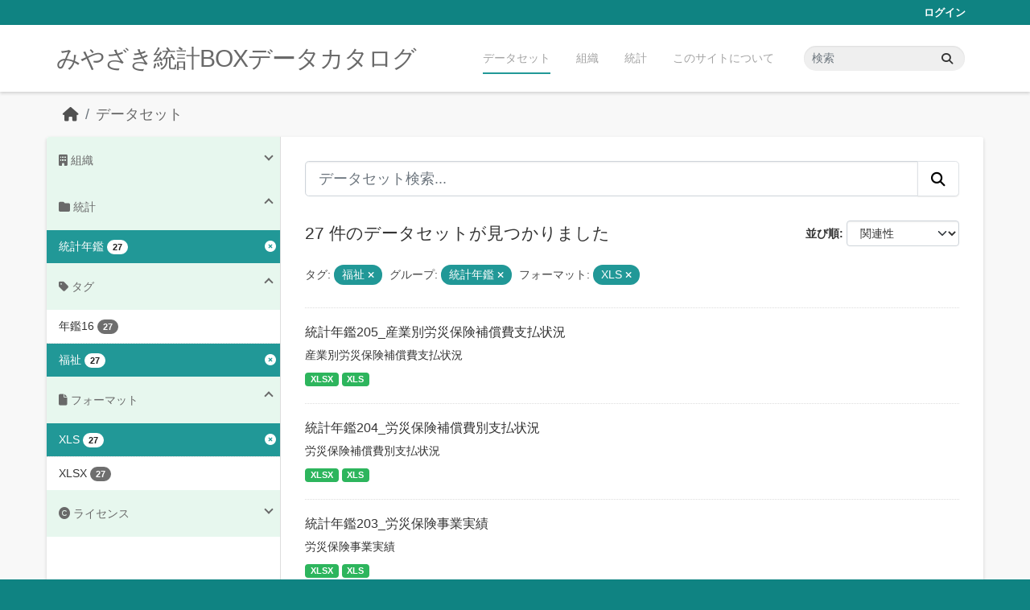

--- FILE ---
content_type: text/html; charset=utf-8
request_url: https://data.stat.pref.miyazaki.lg.jp/dataset/?tags=%E7%A6%8F%E7%A5%89&groups=nenkan&_groups_limit=0&_tags_limit=0&res_format=XLS&page=1
body_size: 6064
content:
<!DOCTYPE html>
<!--[if IE 9]> <html lang="ja" class="ie9"> <![endif]-->
<!--[if gt IE 8]><!--> <html lang="ja"  > <!--<![endif]-->
  <head>
    <meta charset="utf-8" />
      <meta name="csrf_field_name" content="_csrf_token" />
      <meta name="_csrf_token" content="IjY1MTAyZGNjYjBmMTljYzlmYTcyYWJjNWE0MzJmOWYxZTU1OWFhNWQi.aWvlNA.eaeuPsIiwBlBadv_p3MlcZ9ywPw" />

      <meta name="generator" content="ckan 2.11.3" />
      <meta name="viewport" content="width=device-width, initial-scale=1.0">
    <title>データセット - みやざき統計BOXデータカタログ</title>

    
    <link rel="shortcut icon" href="/favicon.ico" />
    
    
      
      
      
    
    


    
    <link href="/webassets/base/51d427fe_main.css" rel="stylesheet"/>
<link href="/webassets/ckanext-miyazaki-stat-theme/1172d388_custom.css" rel="stylesheet"/>
    
    <!-- Google Tag Manager -->
    <script>(function(w,d,s,l,i){w[l]=w[l]||[];w[l].push({'gtm.start':
    new Date().getTime(),event:'gtm.js'});var f=d.getElementsByTagName(s)[0],
    j=d.createElement(s),dl=l!='dataLayer'?'&l='+l:'';j.async=true;j.src=
    'https://www.googletagmanager.com/gtm.js?id='+i+dl;f.parentNode.insertBefore(j,f);
    })(window,document,'script','dataLayer','GTM-M7MT2GW');</script>
    <!-- End Google Tag Manager -->
    
    


  </head>

  
  <body data-site-root="https://data.stat.pref.miyazaki.lg.jp/" data-locale-root="https://data.stat.pref.miyazaki.lg.jp/" >

    
    <!-- Google Tag Manager (noscript) -->
    <noscript><iframe src="https://www.googletagmanager.com/ns.html?id=GTM-M7MT2GW"
    height="0" width="0" style="display:none;visibility:hidden"></iframe></noscript>
    <!-- End Google Tag Manager (noscript) -->
    
    <div class="visually-hidden-focusable"><a href="#content">Skip to main content</a></div>
  


  
    

 
<div class="account-masthead">
  <div class="container">
     
    <nav class="account not-authed" aria-label="Account">
      <ul class="list-unstyled">
        
        <li><a href="/user/login">ログイン</a></li>
         
      </ul>
    </nav>
     
  </div>
</div>

<header class="masthead">
  <div class="container">
      
    <nav class="navbar navbar-expand-lg navbar-light">
      <hgroup class="header-text-logo navbar-left">

      
      
      <h1>
        <a href="/">みやざき統計BOXデータカタログ</a>
      </h1>
      
      
      

       </hgroup>
      <button class="navbar-toggler" type="button" data-bs-toggle="collapse" data-bs-target="#main-navigation-toggle"
        aria-controls="main-navigation-toggle" aria-expanded="false" aria-label="Toggle navigation">
        <span class="fa fa-bars text-white"></span>
      </button>

      <div class="main-navbar collapse navbar-collapse" id="main-navigation-toggle">
        <ul class="navbar-nav ms-auto mb-2 mb-lg-0">
          
            
<li class="active"><a href="/dataset/">データセット</a></li><li><a href="/organization/">組織</a></li><li><a href="/group/">統計</a></li><li><a href="/about">このサイトについて</a></li>

          </ul>

      
      
          <form class="d-flex site-search" action="/dataset/" method="get">
              <label class="d-none" for="field-sitewide-search">Search Datasets...</label>
              <input id="field-sitewide-search" class="form-control me-2"  type="text" name="q" placeholder="検索" aria-label="データセット検索..."/>
              <button class="btn" type="submit" aria-label="Submit"><i class="fa fa-search"></i></button>
          </form>
      
      </div>
    </nav>
  </div>
</header>

  
    <div class="main">
      <div id="content" class="container">
        
          
            <div class="flash-messages">
              
                
              
            </div>
          

          
            <div class="toolbar" role="navigation" aria-label="Breadcrumb">
              
                
                  <ol class="breadcrumb">
                    
<li class="home"><a href="/" aria-label="ホーム"><i class="fa fa-home"></i><span> ホーム</span></a></li>
                    
  <li class="active"><a href="/dataset/">データセット</a></li>

                  </ol>
                
              
            </div>
          

          <div class="row wrapper">
            
            
            

            
              <aside class="secondary col-md-3">
                
                
  <div class="filters">
    <div>
      
        

    
    
	
	    
		<section class="module module-narrow module-shallow">
		    
<h2 class="module-heading">
    
    
    
    
    
    
    <i class="fas fa-building"></i>
    組織
</h2>

		    
			
			    
				<nav aria-label="組織">
				    <ul class="list-unstyled nav nav-simple nav-facet">
					
					    
					    
					    
					    
					    <li class="nav-item ">
						<a href="/dataset/?tags=%E7%A6%8F%E7%A5%89&amp;groups=nenkan&amp;_groups_limit=0&amp;_tags_limit=0&amp;res_format=XLS&amp;organization=tokei" title="">
						    <span class="item-label">00統計調査課</span>
						    <span class="hidden separator"> - </span>
						    <span class="item-count badge">27</span>

							
						</a>
					    </li>
					
				    </ul>
				</nav>

				<p class="module-footer">
				    
					
				    
				</p>
			    
			
		    
		</section>
	    
	
    

      
        

    
    
	
	    
		<section class="module module-narrow module-shallow">
		    
<h2 class="module-heading">
    
    
    
    
    
    
    <i class="fas fa-folder"></i>
    統計
</h2>

		    
			
			    
				<nav aria-label="グループ">
				    <ul class="list-unstyled nav nav-simple nav-facet">
					
					    
					    
					    
					    
					    <li class="nav-item  active">
						<a href="/dataset/?tags=%E7%A6%8F%E7%A5%89&amp;_groups_limit=0&amp;_tags_limit=0&amp;res_format=XLS" title="">
						    <span class="item-label">統計年鑑</span>
						    <span class="hidden separator"> - </span>
						    <span class="item-count badge">27</span>

							<span class="facet-close"> <i class="fa fa-solid fa-circle-xmark"></i></span>
						</a>
					    </li>
					
				    </ul>
				</nav>

				<p class="module-footer">
				    
					<a href="/dataset/?tags=%E7%A6%8F%E7%A5%89&amp;groups=nenkan&amp;_tags_limit=0&amp;res_format=XLS" class="read-more">人気のある グループ のみを表示</a>
				    
				</p>
			    
			
		    
		</section>
	    
	
    

      
        

    
    
	
	    
		<section class="module module-narrow module-shallow">
		    
<h2 class="module-heading">
    
    
    
    
    
    
    <i class="fas fa-tag"></i>
    タグ
</h2>

		    
			
			    
				<nav aria-label="タグ">
				    <ul class="list-unstyled nav nav-simple nav-facet">
					
					    
					    
					    
					    
					    <li class="nav-item ">
						<a href="/dataset/?tags=%E7%A6%8F%E7%A5%89&amp;groups=nenkan&amp;_groups_limit=0&amp;_tags_limit=0&amp;res_format=XLS&amp;tags=%E5%B9%B4%E9%91%9116" title="">
						    <span class="item-label">年鑑16</span>
						    <span class="hidden separator"> - </span>
						    <span class="item-count badge">27</span>

							
						</a>
					    </li>
					
					    
					    
					    
					    
					    <li class="nav-item  active">
						<a href="/dataset/?groups=nenkan&amp;_groups_limit=0&amp;_tags_limit=0&amp;res_format=XLS" title="">
						    <span class="item-label">福祉</span>
						    <span class="hidden separator"> - </span>
						    <span class="item-count badge">27</span>

							<span class="facet-close"> <i class="fa fa-solid fa-circle-xmark"></i></span>
						</a>
					    </li>
					
				    </ul>
				</nav>

				<p class="module-footer">
				    
					<a href="/dataset/?tags=%E7%A6%8F%E7%A5%89&amp;groups=nenkan&amp;_groups_limit=0&amp;res_format=XLS" class="read-more">人気のある タグ のみを表示</a>
				    
				</p>
			    
			
		    
		</section>
	    
	
    

      
        

    
    
	
	    
		<section class="module module-narrow module-shallow">
		    
<h2 class="module-heading">
    
    
    
    
    
    
    <i class="fas fa-file"></i>
    フォーマット
</h2>

		    
			
			    
				<nav aria-label="フォーマット">
				    <ul class="list-unstyled nav nav-simple nav-facet">
					
					    
					    
					    
					    
					    <li class="nav-item  active">
						<a href="/dataset/?tags=%E7%A6%8F%E7%A5%89&amp;groups=nenkan&amp;_groups_limit=0&amp;_tags_limit=0" title="">
						    <span class="item-label">XLS</span>
						    <span class="hidden separator"> - </span>
						    <span class="item-count badge">27</span>

							<span class="facet-close"> <i class="fa fa-solid fa-circle-xmark"></i></span>
						</a>
					    </li>
					
					    
					    
					    
					    
					    <li class="nav-item ">
						<a href="/dataset/?tags=%E7%A6%8F%E7%A5%89&amp;groups=nenkan&amp;_groups_limit=0&amp;_tags_limit=0&amp;res_format=XLS&amp;res_format=XLSX" title="">
						    <span class="item-label">XLSX</span>
						    <span class="hidden separator"> - </span>
						    <span class="item-count badge">27</span>

							
						</a>
					    </li>
					
				    </ul>
				</nav>

				<p class="module-footer">
				    
					
				    
				</p>
			    
			
		    
		</section>
	    
	
    

      
        

    
    
	
	    
		<section class="module module-narrow module-shallow">
		    
<h2 class="module-heading">
    
    
    
    
    
    
    <i class="fas fa-copyright"></i>
    ライセンス
</h2>

		    
			
			    
				<nav aria-label="ライセンス">
				    <ul class="list-unstyled nav nav-simple nav-facet">
					
					    
					    
					    
					    
					    <li class="nav-item ">
						<a href="/dataset/?tags=%E7%A6%8F%E7%A5%89&amp;groups=nenkan&amp;_groups_limit=0&amp;_tags_limit=0&amp;res_format=XLS&amp;license_id=cc-by" title="">
						    <span class="item-label">クリエイティブ・コモンズ 表示</span>
						    <span class="hidden separator"> - </span>
						    <span class="item-count badge">27</span>

							
						</a>
					    </li>
					
				    </ul>
				</nav>

				<p class="module-footer">
				    
					
				    
				</p>
			    
			
		    
		</section>
	    
	
    

      
    </div>
    <a class="close no-text hide-filters"><i class="fa fa-times-circle"></i><span class="text">close</span></a>
  </div>

              </aside>
            

            
              <div class="primary col-md-9 col-xs-12" role="main">
                
                
  <section class="module">
    <div class="module-content">
      
        
      
      
        
        
        







<form id="dataset-search-form" class="search-form" method="get" data-module="select-switch">

  
<div class="input-group search-input-group">
  <input aria-label="データセット検索..." id="field-giant-search" type="text" class="form-control form-control-lg" name="q" value="" autocomplete="off" placeholder="データセット検索...">
  
  <button class="btn btn-default btn-lg" type="submit" value="search" aria-label="Submit">
    <i class="fa fa-search"></i>
  </button>
  
</div>


  
    <span>






<input type="hidden" name="tags" value="福祉" />





<input type="hidden" name="groups" value="nenkan" />





<input type="hidden" name="res_format" value="XLS" />



</span>
  

  
    
      <div class="form-group control-order-by">
        <label for="field-order-by">並び順</label>
        <select id="field-order-by" name="sort" class="form-control form-select">
          
            
              <option value="score desc, metadata_modified desc" selected="selected">関連性</option>
            
          
            
              <option value="title_string asc">名前で昇順</option>
            
          
            
              <option value="title_string desc">名前で降順</option>
            
          
            
              <option value="metadata_modified desc">最終更新日</option>
            
          
        </select>
        
        <button class="btn btn-default js-hide" type="submit">Go</button>
        
      </div>
    
  

  
    <h1>
    
      

  
    
  

27 件のデータセットが見つかりました
    
    </h1>
  

  
    
      <p class="filter-list">
        
          
          <span class="facet">タグ:</span>
          
            <span class="filtered pill">福祉
              <a href="/dataset/?groups=nenkan&amp;_groups_limit=0&amp;_tags_limit=0&amp;res_format=XLS" class="remove" title="削除"><i class="fa fa-times"></i></a>
            </span>
          
        
          
          <span class="facet">グループ:</span>
          
            <span class="filtered pill">統計年鑑
              <a href="/dataset/?tags=%E7%A6%8F%E7%A5%89&amp;_groups_limit=0&amp;_tags_limit=0&amp;res_format=XLS" class="remove" title="削除"><i class="fa fa-times"></i></a>
            </span>
          
        
          
          <span class="facet">フォーマット:</span>
          
            <span class="filtered pill">XLS
              <a href="/dataset/?tags=%E7%A6%8F%E7%A5%89&amp;groups=nenkan&amp;_groups_limit=0&amp;_tags_limit=0" class="remove" title="削除"><i class="fa fa-times"></i></a>
            </span>
          
        
      </p>
      <a class="show-filters btn btn-default">フィルタ結果</a>
    
  

</form>




      
      
        

  
    <ul class="dataset-list list-unstyled">
    	
	      
	        




  <li class="dataset-item">
    
      <div class="dataset-content">
        
          <h2 class="dataset-heading">
            
              
            
            
    <a href="/dataset/nenkan-152" title="統計年鑑205_産業別労災保険補償費支払状況">
      統計年鑑205_産業別労災保険補償費支払状況
    </a>
            
            
              
            
          </h2>
        
        
          
            <div>産業別労災保険補償費支払状況</div>
          
        
      </div>
      
        
          
            <ul class="dataset-resources list-unstyled">
              
                
                <li>
                  <a href="/dataset/nenkan-152" class="badge badge-default" data-format="xlsx">XLSX</a>
                </li>
                
                <li>
                  <a href="/dataset/nenkan-152" class="badge badge-default" data-format="xls">XLS</a>
                </li>
                
              
            </ul>
          
        
      
    
  </li>

	      
	        




  <li class="dataset-item">
    
      <div class="dataset-content">
        
          <h2 class="dataset-heading">
            
              
            
            
    <a href="/dataset/nenkan-306" title="統計年鑑204_労災保険補償費別支払状況">
      統計年鑑204_労災保険補償費別支払状況
    </a>
            
            
              
            
          </h2>
        
        
          
            <div>労災保険補償費別支払状況</div>
          
        
      </div>
      
        
          
            <ul class="dataset-resources list-unstyled">
              
                
                <li>
                  <a href="/dataset/nenkan-306" class="badge badge-default" data-format="xlsx">XLSX</a>
                </li>
                
                <li>
                  <a href="/dataset/nenkan-306" class="badge badge-default" data-format="xls">XLS</a>
                </li>
                
              
            </ul>
          
        
      
    
  </li>

	      
	        




  <li class="dataset-item">
    
      <div class="dataset-content">
        
          <h2 class="dataset-heading">
            
              
            
            
    <a href="/dataset/nenkan-305" title="統計年鑑203_労災保険事業実績">
      統計年鑑203_労災保険事業実績
    </a>
            
            
              
            
          </h2>
        
        
          
            <div>労災保険事業実績</div>
          
        
      </div>
      
        
          
            <ul class="dataset-resources list-unstyled">
              
                
                <li>
                  <a href="/dataset/nenkan-305" class="badge badge-default" data-format="xlsx">XLSX</a>
                </li>
                
                <li>
                  <a href="/dataset/nenkan-305" class="badge badge-default" data-format="xls">XLS</a>
                </li>
                
              
            </ul>
          
        
      
    
  </li>

	      
	        




  <li class="dataset-item">
    
      <div class="dataset-content">
        
          <h2 class="dataset-heading">
            
              
            
            
    <a href="/dataset/nenkan-28" title="統計年鑑202_介護保険給付状況（保険者別）">
      統計年鑑202_介護保険給付状況（保険者別）
    </a>
            
            
              
            
          </h2>
        
        
          
            <div>介護保険給付状況（保険者別）</div>
          
        
      </div>
      
        
          
            <ul class="dataset-resources list-unstyled">
              
                
                <li>
                  <a href="/dataset/nenkan-28" class="badge badge-default" data-format="xlsx">XLSX</a>
                </li>
                
                <li>
                  <a href="/dataset/nenkan-28" class="badge badge-default" data-format="xls">XLS</a>
                </li>
                
              
            </ul>
          
        
      
    
  </li>

	      
	        




  <li class="dataset-item">
    
      <div class="dataset-content">
        
          <h2 class="dataset-heading">
            
              
            
            
    <a href="/dataset/nenkan-29" title="統計年鑑201_介護保険認定者数（保険者別）">
      統計年鑑201_介護保険認定者数（保険者別）
    </a>
            
            
              
            
          </h2>
        
        
          
            <div>介護保険認定者数（保険者別）</div>
          
        
      </div>
      
        
          
            <ul class="dataset-resources list-unstyled">
              
                
                <li>
                  <a href="/dataset/nenkan-29" class="badge badge-default" data-format="xlsx">XLSX</a>
                </li>
                
                <li>
                  <a href="/dataset/nenkan-29" class="badge badge-default" data-format="xls">XLS</a>
                </li>
                
              
            </ul>
          
        
      
    
  </li>

	      
	        




  <li class="dataset-item">
    
      <div class="dataset-content">
        
          <h2 class="dataset-heading">
            
              
            
            
    <a href="/dataset/nenkan-102" title="統計年鑑200_雇用保険">
      統計年鑑200_雇用保険
    </a>
            
            
              
            
          </h2>
        
        
          
            <div>（１）一般雇用保険（２）日雇雇用保険</div>
          
        
      </div>
      
        
          
            <ul class="dataset-resources list-unstyled">
              
                
                <li>
                  <a href="/dataset/nenkan-102" class="badge badge-default" data-format="xlsx">XLSX</a>
                </li>
                
                <li>
                  <a href="/dataset/nenkan-102" class="badge badge-default" data-format="xls">XLS</a>
                </li>
                
              
            </ul>
          
        
      
    
  </li>

	      
	        




  <li class="dataset-item">
    
      <div class="dataset-content">
        
          <h2 class="dataset-heading">
            
              
            
            
    <a href="/dataset/nenkan-285" title="統計年鑑199_保険別事業実績">
      統計年鑑199_保険別事業実績
    </a>
            
            
              
            
          </h2>
        
        
          
            <div>保険別事業実績</div>
          
        
      </div>
      
        
          
            <ul class="dataset-resources list-unstyled">
              
                
                <li>
                  <a href="/dataset/nenkan-285" class="badge badge-default" data-format="xlsx">XLSX</a>
                </li>
                
                <li>
                  <a href="/dataset/nenkan-285" class="badge badge-default" data-format="xls">XLS</a>
                </li>
                
              
            </ul>
          
        
      
    
  </li>

	      
	        




  <li class="dataset-item">
    
      <div class="dataset-content">
        
          <h2 class="dataset-heading">
            
              
            
            
    <a href="/dataset/nenkan-122" title="統計年鑑198_国民年金適用状況">
      統計年鑑198_国民年金適用状況
    </a>
            
            
              
            
          </h2>
        
        
          
            <div>（１）拠出年金事業概要（２）老齢福祉年金事業概要</div>
          
        
      </div>
      
        
          
            <ul class="dataset-resources list-unstyled">
              
                
                <li>
                  <a href="/dataset/nenkan-122" class="badge badge-default" data-format="xlsx">XLSX</a>
                </li>
                
                <li>
                  <a href="/dataset/nenkan-122" class="badge badge-default" data-format="xls">XLS</a>
                </li>
                
              
            </ul>
          
        
      
    
  </li>

	      
	        




  <li class="dataset-item">
    
      <div class="dataset-content">
        
          <h2 class="dataset-heading">
            
              
            
            
    <a href="/dataset/nenkan-53" title="統計年鑑197_共同募金実績">
      統計年鑑197_共同募金実績
    </a>
            
            
              
            
          </h2>
        
        
          
            <div>共同募金実績</div>
          
        
      </div>
      
        
          
            <ul class="dataset-resources list-unstyled">
              
                
                <li>
                  <a href="/dataset/nenkan-53" class="badge badge-default" data-format="xlsx">XLSX</a>
                </li>
                
                <li>
                  <a href="/dataset/nenkan-53" class="badge badge-default" data-format="xls">XLS</a>
                </li>
                
              
            </ul>
          
        
      
    
  </li>

	      
	        




  <li class="dataset-item">
    
      <div class="dataset-content">
        
          <h2 class="dataset-heading">
            
              
            
            
    <a href="/dataset/nenkan-219" title="統計年鑑196_生活協同組合現況">
      統計年鑑196_生活協同組合現況
    </a>
            
            
              
            
          </h2>
        
        
          
            <div>生活協同組合現況</div>
          
        
      </div>
      
        
          
            <ul class="dataset-resources list-unstyled">
              
                
                <li>
                  <a href="/dataset/nenkan-219" class="badge badge-default" data-format="xlsx">XLSX</a>
                </li>
                
                <li>
                  <a href="/dataset/nenkan-219" class="badge badge-default" data-format="xls">XLS</a>
                </li>
                
              
            </ul>
          
        
      
    
  </li>

	      
	        




  <li class="dataset-item">
    
      <div class="dataset-content">
        
          <h2 class="dataset-heading">
            
              
            
            
    <a href="/dataset/nenkan-228" title="統計年鑑195_戦傷病者、戦没者遺族に対する給付金の裁定件数">
      統計年鑑195_戦傷病者、戦没者遺族に対する給付金の裁定件数
    </a>
            
            
              
            
          </h2>
        
        
          
            <div>戦傷病者、戦没者遺族に対する給付金の裁定件数</div>
          
        
      </div>
      
        
          
            <ul class="dataset-resources list-unstyled">
              
                
                <li>
                  <a href="/dataset/nenkan-228" class="badge badge-default" data-format="xlsx">XLSX</a>
                </li>
                
                <li>
                  <a href="/dataset/nenkan-228" class="badge badge-default" data-format="xls">XLS</a>
                </li>
                
              
            </ul>
          
        
      
    
  </li>

	      
	        




  <li class="dataset-item">
    
      <div class="dataset-content">
        
          <h2 class="dataset-heading">
            
              
            
            
    <a href="/dataset/nenkan-229" title="統計年鑑194_戦傷病者、戦没者遺族に対する年金の支給人員">
      統計年鑑194_戦傷病者、戦没者遺族に対する年金の支給人員
    </a>
            
            
              
            
          </h2>
        
        
          
            <div>戦傷病者、戦没者遺族に対する年金の支給人員</div>
          
        
      </div>
      
        
          
            <ul class="dataset-resources list-unstyled">
              
                
                <li>
                  <a href="/dataset/nenkan-229" class="badge badge-default" data-format="xlsx">XLSX</a>
                </li>
                
                <li>
                  <a href="/dataset/nenkan-229" class="badge badge-default" data-format="xls">XLS</a>
                </li>
                
              
            </ul>
          
        
      
    
  </li>

	      
	        




  <li class="dataset-item">
    
      <div class="dataset-content">
        
          <h2 class="dataset-heading">
            
              
            
            
    <a href="/dataset/nenkan-224" title="統計年鑑193_精神保健福祉手帳交付状況">
      統計年鑑193_精神保健福祉手帳交付状況
    </a>
            
            
              
            
          </h2>
        
        
          
            <div>精神保健福祉手帳交付状況</div>
          
        
      </div>
      
        
          
            <ul class="dataset-resources list-unstyled">
              
                
                <li>
                  <a href="/dataset/nenkan-224" class="badge badge-default" data-format="xlsx">XLSX</a>
                </li>
                
                <li>
                  <a href="/dataset/nenkan-224" class="badge badge-default" data-format="xls">XLS</a>
                </li>
                
              
            </ul>
          
        
      
    
  </li>

	      
	        




  <li class="dataset-item">
    
      <div class="dataset-content">
        
          <h2 class="dataset-heading">
            
              
            
            
    <a href="/dataset/nenkan-241" title="統計年鑑192_知的障がい者・児に対する療育手帳交付状況">
      統計年鑑192_知的障がい者・児に対する療育手帳交付状況
    </a>
            
            
              
            
          </h2>
        
        
          
            <div>知的障がい者・児に対する療育手帳交付状況</div>
          
        
      </div>
      
        
          
            <ul class="dataset-resources list-unstyled">
              
                
                <li>
                  <a href="/dataset/nenkan-241" class="badge badge-default" data-format="xlsx">XLSX</a>
                </li>
                
                <li>
                  <a href="/dataset/nenkan-241" class="badge badge-default" data-format="xls">XLS</a>
                </li>
                
              
            </ul>
          
        
      
    
  </li>

	      
	        




  <li class="dataset-item">
    
      <div class="dataset-content">
        
          <h2 class="dataset-heading">
            
              
            
            
    <a href="/dataset/nenkan-207" title="統計年鑑191_身体障がい者手帳所持者数（市町村別）">
      統計年鑑191_身体障がい者手帳所持者数（市町村別）
    </a>
            
            
              
            
          </h2>
        
        
          
            <div>身体障がい者手帳所持者数（市町村別）</div>
          
        
      </div>
      
        
          
            <ul class="dataset-resources list-unstyled">
              
                
                <li>
                  <a href="/dataset/nenkan-207" class="badge badge-default" data-format="xlsx">XLSX</a>
                </li>
                
                <li>
                  <a href="/dataset/nenkan-207" class="badge badge-default" data-format="xls">XLS</a>
                </li>
                
              
            </ul>
          
        
      
    
  </li>

	      
	        




  <li class="dataset-item">
    
      <div class="dataset-content">
        
          <h2 class="dataset-heading">
            
              
            
            
    <a href="/dataset/nenkan-206" title="統計年鑑190_身体障がい者・児の状況">
      統計年鑑190_身体障がい者・児の状況
    </a>
            
            
              
            
          </h2>
        
        
          
            <div>身体障がい者・児の状況</div>
          
        
      </div>
      
        
          
            <ul class="dataset-resources list-unstyled">
              
                
                <li>
                  <a href="/dataset/nenkan-206" class="badge badge-default" data-format="xlsx">XLSX</a>
                </li>
                
                <li>
                  <a href="/dataset/nenkan-206" class="badge badge-default" data-format="xls">XLS</a>
                </li>
                
              
            </ul>
          
        
      
    
  </li>

	      
	        




  <li class="dataset-item">
    
      <div class="dataset-content">
        
          <h2 class="dataset-heading">
            
              
            
            
    <a href="/dataset/nenkan-167" title="統計年鑑189_児童扶養手当・特別児童扶養手当支給状況">
      統計年鑑189_児童扶養手当・特別児童扶養手当支給状況
    </a>
            
            
              
            
          </h2>
        
        
          
            <div>児童扶養手当・特別児童扶養手当支給状況</div>
          
        
      </div>
      
        
          
            <ul class="dataset-resources list-unstyled">
              
                
                <li>
                  <a href="/dataset/nenkan-167" class="badge badge-default" data-format="xlsx">XLSX</a>
                </li>
                
                <li>
                  <a href="/dataset/nenkan-167" class="badge badge-default" data-format="xls">XLS</a>
                </li>
                
              
            </ul>
          
        
      
    
  </li>

	      
	        




  <li class="dataset-item">
    
      <div class="dataset-content">
        
          <h2 class="dataset-heading">
            
              
            
            
    <a href="/dataset/nenkan-288" title="統計年鑑188_母子・寡婦福祉資金貸付金の貸付状況">
      統計年鑑188_母子・寡婦福祉資金貸付金の貸付状況
    </a>
            
            
              
            
          </h2>
        
        
          
            <div>母子・寡婦福祉資金貸付金の貸付状況</div>
          
        
      </div>
      
        
          
            <ul class="dataset-resources list-unstyled">
              
                
                <li>
                  <a href="/dataset/nenkan-288" class="badge badge-default" data-format="xlsx">XLSX</a>
                </li>
                
                <li>
                  <a href="/dataset/nenkan-288" class="badge badge-default" data-format="xls">XLS</a>
                </li>
                
              
            </ul>
          
        
      
    
  </li>

	      
	        




  <li class="dataset-item">
    
      <div class="dataset-content">
        
          <h2 class="dataset-heading">
            
              
            
            
    <a href="/dataset/nenkan-287" title="統計年鑑187_母子・寡婦・父子世帯の実態">
      統計年鑑187_母子・寡婦・父子世帯の実態
    </a>
            
            
              
            
          </h2>
        
        
          
            <div>母子・寡婦・父子世帯の実態</div>
          
        
      </div>
      
        
          
            <ul class="dataset-resources list-unstyled">
              
                
                <li>
                  <a href="/dataset/nenkan-287" class="badge badge-default" data-format="xlsx">XLSX</a>
                </li>
                
                <li>
                  <a href="/dataset/nenkan-287" class="badge badge-default" data-format="xls">XLS</a>
                </li>
                
              
            </ul>
          
        
      
    
  </li>

	      
	        




  <li class="dataset-item">
    
      <div class="dataset-content">
        
          <h2 class="dataset-heading">
            
              
            
            
    <a href="/dataset/nenkan-220" title="統計年鑑186_生活福祉資金の貸付決定状況">
      統計年鑑186_生活福祉資金の貸付決定状況
    </a>
            
            
              
            
          </h2>
        
        
          
            <div>生活福祉資金の貸付決定状況</div>
          
        
      </div>
      
        
          
            <ul class="dataset-resources list-unstyled">
              
                
                <li>
                  <a href="/dataset/nenkan-220" class="badge badge-default" data-format="xlsx">XLSX</a>
                </li>
                
                <li>
                  <a href="/dataset/nenkan-220" class="badge badge-default" data-format="xls">XLS</a>
                </li>
                
              
            </ul>
          
        
      
    
  </li>

	      
	    
    </ul>
  

      
    </div>

    
      <div class="pagination-wrapper">
  <ul class="pagination justify-content-center"> <li class="page-item active">
  <a class="page-link" href="/dataset/?tags=%E7%A6%8F%E7%A5%89&amp;groups=nenkan&amp;_groups_limit=0&amp;_tags_limit=0&amp;res_format=XLS&amp;page=1">1</a>
</li> <li class="page-item">
  <a class="page-link" href="/dataset/?tags=%E7%A6%8F%E7%A5%89&amp;groups=nenkan&amp;_groups_limit=0&amp;_tags_limit=0&amp;res_format=XLS&amp;page=2">2</a>
</li> <li class="page-item">
  <a class="page-link" href="/dataset/?tags=%E7%A6%8F%E7%A5%89&amp;groups=nenkan&amp;_groups_limit=0&amp;_tags_limit=0&amp;res_format=XLS&amp;page=2">»</a>
</li></ul>
</div>
    
  </section>

  
    <section class="module">
      <div class="module-content">
        
          <small>
            
            
            API Keyを使ってこのレジストリーにもアクセス可能です <a href="/api/3">API</a> (see <a href="https://docs.ckan.org/en/2.11/api/">APIドキュメント</a>). 
          </small>
        
      </div>
    </section>
  

              </div>
            
          </div>
        
      </div>
    </div>
  
    <footer class="site-footer">
  <div class="container">
    
    <div class="row">
      <div class="col-md-8 footer-links">
        
          <ul class="list-unstyled">
            
              <li><a href="/about">About みやざき統計BOXデータカタログ</a></li>
            
          </ul>
          <ul class="list-unstyled">
            
              
              <li><a href="https://docs.ckan.org/en/2.11/api/">CKAN API</a></li>
              <li><a href="https://www.ckan.org/">CKANアソシエーション</a></li>
              <li><a href="https://www.opendefinition.org/od/"><img src="/base/images/od_80x15_blue.png" alt="Open Data"></a></li>
            
          </ul>
        
      </div>
      <div class="col-md-4 attribution">
        
          <p><strong>Powered by</strong> <a class="hide-text ckan-footer-logo" href="http://ckan.org">CKAN</a></p>
        
        

      </div>
    </div>
    
  </div>
</footer>
  
  
  
  
    
    
    
    <script src="https://kit.fontawesome.com/8e004c27cb.js" crossorigin="anonymous"></script>


    
    <link href="/webassets/vendor/f3b8236b_select2.css" rel="stylesheet"/>
<link href="/webassets/vendor/53df638c_fontawesome.css" rel="stylesheet"/>
    <script src="/webassets/vendor/240e5086_jquery.js" type="text/javascript"></script>
<script src="/webassets/vendor/773d6354_vendor.js" type="text/javascript"></script>
<script src="/webassets/vendor/6d1ad7e6_bootstrap.js" type="text/javascript"></script>
<script src="/webassets/vendor/529a0eb7_htmx.js" type="text/javascript"></script>
<script src="/webassets/base/a65ea3a0_main.js" type="text/javascript"></script>
<script src="/webassets/base/b1def42f_ckan.js" type="text/javascript"></script>
<script src="/webassets/ckanext-miyazaki-stat-theme/b88fcba1_custom.js" type="text/javascript"></script>
  </body>
</html>